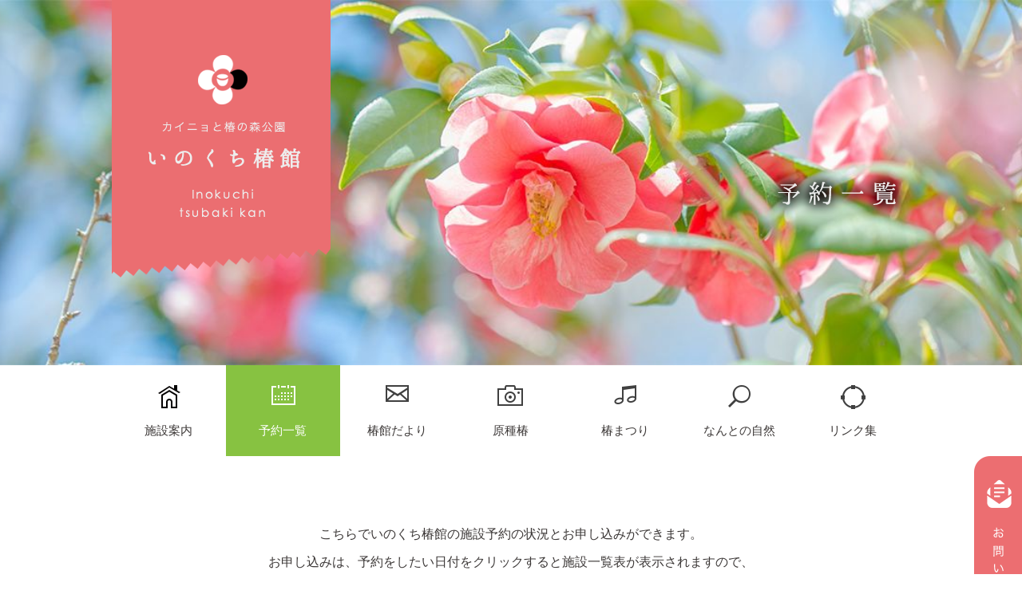

--- FILE ---
content_type: text/html
request_url: http://nantogenki.com/cgi-bin/tsubakikan/shisetsuyoyaku/user.cgi?view=TRUE&page=0&yyyy=2023&mm=3&dd=20
body_size: 31525
content:


<!doctype html>
<html lang="ja">
<head>
<meta charset="EUC-JP">
<meta name="robots" content="index,follow">
<title>予約一覧｜カイニョと椿の森公園　いのくち椿館</title>
<meta name="keywords" content="いのくち椿館">
<meta name="description" content="">
<meta name="viewport" content="width=device-1000px">
<meta http-equiv="X-UA-Compatible" content="IE=edge">
<link rel="shortcut icon" href="/favicon.ico">
<script src="/tsubakikan/common/js/jquery-1.12.3.min.js"></script>
<!--[if lt IE 9]>
<script src="http://html5shiv.googlecode.com/svn/trunk/html5.js"></script>
<![endif]-->
<!--[if (gte IE 6)&(lte IE 8)]>
<script src="/tsubakikan/common/js/selectivizr-min.js"></script>
<![endif]-->

<link rel="stylesheet" type="text/css" href="/tsubakikan/common/css/default.css">
<link rel="stylesheet" type="text/css" href="/tsubakikan/common/css/common.css">
<link rel="stylesheet" type="text/css" href="/tsubakikan/css/yoyaku.css">
</head>

<body>
<header id="top">
  <div class="top-innner clr">
    <h1><a href="/tsubakikan/"><img src="/tsubakikan/img/common/h_logo.png" alt="カイニョと椿の森公園　いのくち椿館"/></a></h1>
    <p class="top-text"><img src="/tsubakikan/img/yoyaku/top-text.png" alt="原種椿"></p>
  </div>
  <!--/.mein-innner--> 
</header>
  <nav id="navigation">
    <ul class="nav clr">
      <li class="nav1"><a href="/tsubakikan/shisetu/">施設案内</a></li>
      <li class="nav2"><a href="/cgi-bin/tsubakikan/shisetsuyoyaku_test/user.cgi">予約一覧</a></li>
      <li class="nav3"><a href="/tsubakikan/topics/">椿館だより</a></li>
      <li class="nav4"><a href="/tsubakikan/topics/view/">原種椿</a></li>
      <li class="nav5"><a href="/tsubakikan/topics/matsuri/">椿まつり</a></li>
      <li class="nav6"><a href="/tsubakikan/shizen/">なんとの自然</a></li>
      <li class="nav7"><a href="/tsubakikan/link/">リンク集</a></li>
    </ul>
  </nav><!-- /.navigation--><main>
<a class="contact" href="/tsubakikan/contact"><img src="/tsubakikan/img/common/btn-contact.png" alt="お問い合わせ"/></a>
<div class="sec-inner">
  <div id="sec1">
  <p>こちらでいのくち椿館の施設予約の状況とお申し込みができます。<br>
    お申し込みは、予約をしたい日付をクリックすると施設一覧表が表示されますので、<br>
    使用したい施設・会議室を確認し、なるべくお電話にてお申し込み下さい。<br>
    施設名をクリックすると入力フォームが表示されますので、そちらからでもお申し込みできます。</p>
  <p class="yasumi">毎週水曜日は休館日です。施設はご利用いただけません。<br>
    キャンセルの場合には、必ずお電話にてご連絡ください。</p>
  <p class="sec1-tel">TEL：<span>0763-64-2202</span></p>                    
    
    </div>
  <div id="sec2">


<FORM ACTION="user.cgi" METHOD="post">
<INPUT TYPE="hidden" NAME="admin" VALUE="">

	<INPUT TYPE="hidden" NAME="page" VALUE="0">
	<CENTER>
	<TABLE BORDER=0  CELLPADDING=5 CELLSPACING=0>
		<TR>
			<TD>
			<input type="submit" name="last" value="＜" id="image-btn01">
			</TD>
			<TD>

		<table class="calendar">
		<CAPTION>2026年 1月</CAPTION>
		<TR>
	
			<TD WIDTH=25 HEIGHT=25 ALIGN="center" BGCOLOR="#fcd9d9">
				<FONT COLOR="#eb6e71" SIZE=2>日</FONT>
			</TD>
		
			<TD WIDTH=25 HEIGHT=25 ALIGN="center" BGCOLOR="#fcd9d9">
				<FONT COLOR="#000000" SIZE=2>月</FONT>
			</TD>
		
			<TD WIDTH=25 HEIGHT=25 ALIGN="center" BGCOLOR="#fcd9d9">
				<FONT COLOR="#000000" SIZE=2>火</FONT>
			</TD>
		
			<TD WIDTH=25 HEIGHT=25 ALIGN="center" BGCOLOR="#fcd9d9">
				<FONT COLOR="#000000" SIZE=2>水</FONT>
			</TD>
		
			<TD WIDTH=25 HEIGHT=25 ALIGN="center" BGCOLOR="#fcd9d9">
				<FONT COLOR="#000000" SIZE=2>木</FONT>
			</TD>
		
			<TD WIDTH=25 HEIGHT=25 ALIGN="center" BGCOLOR="#fcd9d9">
				<FONT COLOR="#000000" SIZE=2>金</FONT>
			</TD>
		
			<TD WIDTH=25 HEIGHT=25 ALIGN="center" BGCOLOR="#fcd9d9">
				<FONT COLOR="#6eb92b" SIZE=2>土</FONT>
			</TD>
		
		</TR>
	
		<TR>
		
			<TD WIDTH=25 HEIGHT=25 ALIGN="center" VALIGN="bottom" BGCOLOR="">
				<A HREF="user.cgi?view=TRUE&page=0&yyyy=2026&mm=1&dd="><FONT COLOR="black" SIZE=2>　</FONT></A>
			</TD>
			
			<TD WIDTH=25 HEIGHT=25 ALIGN="center" VALIGN="bottom" BGCOLOR="">
				<A HREF="user.cgi?view=TRUE&page=0&yyyy=2026&mm=1&dd="><FONT COLOR="black" SIZE=2>　</FONT></A>
			</TD>
			
			<TD WIDTH=25 HEIGHT=25 ALIGN="center" VALIGN="bottom" BGCOLOR="">
				<A HREF="user.cgi?view=TRUE&page=0&yyyy=2026&mm=1&dd="><FONT COLOR="black" SIZE=2>　</FONT></A>
			</TD>
			
			<TD WIDTH=25 HEIGHT=25 ALIGN="center" VALIGN="bottom" BGCOLOR="">
				<A HREF="user.cgi?view=TRUE&page=0&yyyy=2026&mm=1&dd="><FONT COLOR="black" SIZE=2>　</FONT></A>
			</TD>
			
			<TD WIDTH=25 HEIGHT=25 ALIGN="center" VALIGN="bottom" BGCOLOR="dddddd">
				<A HREF="user.cgi?view=TRUE&page=0&yyyy=2026&mm=1&dd=1"><FONT COLOR="black" SIZE=2>1</FONT></A>
			</TD>
			
			<TD WIDTH=25 HEIGHT=25 ALIGN="center" VALIGN="bottom" BGCOLOR="dddddd">
				<A HREF="user.cgi?view=TRUE&page=0&yyyy=2026&mm=1&dd=2"><FONT COLOR="black" SIZE=2>2</FONT></A>
			</TD>
			
			<TD WIDTH=25 HEIGHT=25 ALIGN="center" VALIGN="bottom" BGCOLOR="dddddd">
				<A HREF="user.cgi?view=TRUE&page=0&yyyy=2026&mm=1&dd=3"><FONT COLOR="black" SIZE=2>3</FONT></A>
			</TD>
			
		</TR>
		
		<TR>
		
			<TD WIDTH=25 HEIGHT=25 ALIGN="center" VALIGN="bottom" BGCOLOR="#FFFFFF">
				<A HREF="user.cgi?view=TRUE&page=0&yyyy=2026&mm=1&dd=4"><FONT COLOR="black" SIZE=2>4</FONT></A>
			</TD>
			
			<TD WIDTH=25 HEIGHT=25 ALIGN="center" VALIGN="bottom" BGCOLOR="#FFFFFF">
				<A HREF="user.cgi?view=TRUE&page=0&yyyy=2026&mm=1&dd=5"><FONT COLOR="black" SIZE=2>5</FONT></A>
			</TD>
			
			<TD WIDTH=25 HEIGHT=25 ALIGN="center" VALIGN="bottom" BGCOLOR="#FFFFFF">
				<A HREF="user.cgi?view=TRUE&page=0&yyyy=2026&mm=1&dd=6"><FONT COLOR="black" SIZE=2>6</FONT></A>
			</TD>
			
			<TD WIDTH=25 HEIGHT=25 ALIGN="center" VALIGN="bottom" BGCOLOR="dddddd">
				<A HREF="user.cgi?view=TRUE&page=0&yyyy=2026&mm=1&dd=7"><FONT COLOR="black" SIZE=2>7</FONT></A>
			</TD>
			
			<TD WIDTH=25 HEIGHT=25 ALIGN="center" VALIGN="bottom" BGCOLOR="#FFFFFF">
				<A HREF="user.cgi?view=TRUE&page=0&yyyy=2026&mm=1&dd=8"><FONT COLOR="black" SIZE=2>8</FONT></A>
			</TD>
			
			<TD WIDTH=25 HEIGHT=25 ALIGN="center" VALIGN="bottom" BGCOLOR="#FFFFFF">
				<A HREF="user.cgi?view=TRUE&page=0&yyyy=2026&mm=1&dd=9"><FONT COLOR="black" SIZE=2>9</FONT></A>
			</TD>
			
			<TD WIDTH=25 HEIGHT=25 ALIGN="center" VALIGN="bottom" BGCOLOR="#FFFFFF">
				<A HREF="user.cgi?view=TRUE&page=0&yyyy=2026&mm=1&dd=10"><FONT COLOR="black" SIZE=2>10</FONT></A>
			</TD>
			
		</TR>
		
		<TR>
		
			<TD WIDTH=25 HEIGHT=25 ALIGN="center" VALIGN="bottom" BGCOLOR="#FFFFFF">
				<A HREF="user.cgi?view=TRUE&page=0&yyyy=2026&mm=1&dd=11"><FONT COLOR="black" SIZE=2>11</FONT></A>
			</TD>
			
			<TD WIDTH=25 HEIGHT=25 ALIGN="center" VALIGN="bottom" BGCOLOR="#FFFFFF">
				<A HREF="user.cgi?view=TRUE&page=0&yyyy=2026&mm=1&dd=12"><FONT COLOR="black" SIZE=2>12</FONT></A>
			</TD>
			
			<TD WIDTH=25 HEIGHT=25 ALIGN="center" VALIGN="bottom" BGCOLOR="#FFFFFF">
				<A HREF="user.cgi?view=TRUE&page=0&yyyy=2026&mm=1&dd=13"><FONT COLOR="black" SIZE=2>13</FONT></A>
			</TD>
			
			<TD WIDTH=25 HEIGHT=25 ALIGN="center" VALIGN="bottom" BGCOLOR="dddddd">
				<A HREF="user.cgi?view=TRUE&page=0&yyyy=2026&mm=1&dd=14"><FONT COLOR="black" SIZE=2>14</FONT></A>
			</TD>
			
			<TD WIDTH=25 HEIGHT=25 ALIGN="center" VALIGN="bottom" BGCOLOR="#FFFFFF">
				<A HREF="user.cgi?view=TRUE&page=0&yyyy=2026&mm=1&dd=15"><FONT COLOR="black" SIZE=2>15</FONT></A>
			</TD>
			
			<TD WIDTH=25 HEIGHT=25 ALIGN="center" VALIGN="bottom" BGCOLOR="#FFFFFF">
				<A HREF="user.cgi?view=TRUE&page=0&yyyy=2026&mm=1&dd=16"><FONT COLOR="black" SIZE=2>16</FONT></A>
			</TD>
			
			<TD WIDTH=25 HEIGHT=25 ALIGN="center" VALIGN="bottom" BGCOLOR="#FFFFFF">
				<A HREF="user.cgi?view=TRUE&page=0&yyyy=2026&mm=1&dd=17"><FONT COLOR="black" SIZE=2>17</FONT></A>
			</TD>
			
		</TR>
		
		<TR>
		
			<TD WIDTH=25 HEIGHT=25 ALIGN="center" VALIGN="bottom" BGCOLOR="#FFFFFF">
				<A HREF="user.cgi?view=TRUE&page=0&yyyy=2026&mm=1&dd=18"><FONT COLOR="black" SIZE=2>18</FONT></A>
			</TD>
			
			<TD WIDTH=25 HEIGHT=25 ALIGN="center" VALIGN="bottom" BGCOLOR="#FFFFFF">
				<A HREF="user.cgi?view=TRUE&page=0&yyyy=2026&mm=1&dd=19"><FONT COLOR="black" SIZE=2>19</FONT></A>
			</TD>
			
			<TD WIDTH=25 HEIGHT=25 ALIGN="center" VALIGN="bottom" BGCOLOR="#FFFFFF">
				<A HREF="user.cgi?view=TRUE&page=0&yyyy=2026&mm=1&dd=20"><FONT COLOR="black" SIZE=2>20</FONT></A>
			</TD>
			
			<TD WIDTH=25 HEIGHT=25 ALIGN="center" VALIGN="bottom" BGCOLOR="dddddd">
				<A HREF="user.cgi?view=TRUE&page=0&yyyy=2026&mm=1&dd=21"><FONT COLOR="black" SIZE=2>21</FONT></A>
			</TD>
			
			<TD WIDTH=25 HEIGHT=25 ALIGN="center" VALIGN="bottom" BGCOLOR="#FFFFFF">
				<A HREF="user.cgi?view=TRUE&page=0&yyyy=2026&mm=1&dd=22"><FONT COLOR="black" SIZE=2>22</FONT></A>
			</TD>
			
			<TD WIDTH=25 HEIGHT=25 ALIGN="center" VALIGN="bottom" BGCOLOR="#FFFFFF">
				<A HREF="user.cgi?view=TRUE&page=0&yyyy=2026&mm=1&dd=23"><FONT COLOR="black" SIZE=2>23</FONT></A>
			</TD>
			
			<TD WIDTH=25 HEIGHT=25 ALIGN="center" VALIGN="bottom" BGCOLOR="#FFFFFF">
				<A HREF="user.cgi?view=TRUE&page=0&yyyy=2026&mm=1&dd=24"><FONT COLOR="black" SIZE=2>24</FONT></A>
			</TD>
			
		</TR>
		
		<TR>
		
			<TD WIDTH=25 HEIGHT=25 ALIGN="center" VALIGN="bottom" BGCOLOR="#FFFFFF">
				<A HREF="user.cgi?view=TRUE&page=0&yyyy=2026&mm=1&dd=25"><FONT COLOR="black" SIZE=2>25</FONT></A>
			</TD>
			
			<TD WIDTH=25 HEIGHT=25 ALIGN="center" VALIGN="bottom" BGCOLOR="#FFFFFF">
				<A HREF="user.cgi?view=TRUE&page=0&yyyy=2026&mm=1&dd=26"><FONT COLOR="black" SIZE=2>26</FONT></A>
			</TD>
			
			<TD WIDTH=25 HEIGHT=25 ALIGN="center" VALIGN="bottom" BGCOLOR="#FFFFFF">
				<A HREF="user.cgi?view=TRUE&page=0&yyyy=2026&mm=1&dd=27"><FONT COLOR="black" SIZE=2>27</FONT></A>
			</TD>
			
			<TD WIDTH=25 HEIGHT=25 ALIGN="center" VALIGN="bottom" BGCOLOR="dddddd">
				<A HREF="user.cgi?view=TRUE&page=0&yyyy=2026&mm=1&dd=28"><FONT COLOR="black" SIZE=2>28</FONT></A>
			</TD>
			
			<TD WIDTH=25 HEIGHT=25 ALIGN="center" VALIGN="bottom" BGCOLOR="#FFFFFF">
				<A HREF="user.cgi?view=TRUE&page=0&yyyy=2026&mm=1&dd=29"><FONT COLOR="black" SIZE=2>29</FONT></A>
			</TD>
			
			<TD WIDTH=25 HEIGHT=25 ALIGN="center" VALIGN="bottom" BGCOLOR="#FFFFFF">
				<A HREF="user.cgi?view=TRUE&page=0&yyyy=2026&mm=1&dd=30"><FONT COLOR="black" SIZE=2>30</FONT></A>
			</TD>
			
			<TD WIDTH=25 HEIGHT=25 ALIGN="center" VALIGN="bottom" BGCOLOR="#FFFFFF">
				<A HREF="user.cgi?view=TRUE&page=0&yyyy=2026&mm=1&dd=31"><FONT COLOR="black" SIZE=2>31</FONT></A>
			</TD>
			
		</TR>
		
		<TR>
		
			<TD WIDTH=25 HEIGHT=25 ALIGN="center" VALIGN="bottom" BGCOLOR="">
				<A HREF="user.cgi?view=TRUE&page=0&yyyy=2026&mm=1&dd="><FONT COLOR="black" SIZE=2>　</FONT></A>
			</TD>
			
			<TD WIDTH=25 HEIGHT=25 ALIGN="center" VALIGN="bottom" BGCOLOR="">
				<A HREF="user.cgi?view=TRUE&page=0&yyyy=2026&mm=1&dd="><FONT COLOR="black" SIZE=2>　</FONT></A>
			</TD>
			
			<TD WIDTH=25 HEIGHT=25 ALIGN="center" VALIGN="bottom" BGCOLOR="">
				<A HREF="user.cgi?view=TRUE&page=0&yyyy=2026&mm=1&dd="><FONT COLOR="black" SIZE=2>　</FONT></A>
			</TD>
			
			<TD WIDTH=25 HEIGHT=25 ALIGN="center" VALIGN="bottom" BGCOLOR="">
				<A HREF="user.cgi?view=TRUE&page=0&yyyy=2026&mm=1&dd="><FONT COLOR="black" SIZE=2>　</FONT></A>
			</TD>
			
			<TD WIDTH=25 HEIGHT=25 ALIGN="center" VALIGN="bottom" BGCOLOR="">
				<A HREF="user.cgi?view=TRUE&page=0&yyyy=2026&mm=1&dd="><FONT COLOR="black" SIZE=2>　</FONT></A>
			</TD>
			
			<TD WIDTH=25 HEIGHT=25 ALIGN="center" VALIGN="bottom" BGCOLOR="">
				<A HREF="user.cgi?view=TRUE&page=0&yyyy=2026&mm=1&dd="><FONT COLOR="black" SIZE=2>　</FONT></A>
			</TD>
			
			<TD WIDTH=25 HEIGHT=25 ALIGN="center" VALIGN="bottom" BGCOLOR="">
				<A HREF="user.cgi?view=TRUE&page=0&yyyy=2026&mm=1&dd="><FONT COLOR="black" SIZE=2>　</FONT></A>
			</TD>
			
		</TR>
		
		</TABLE>
	
			</TD>
			<TD>

		<table class="calendar">
		<CAPTION>2026年 2月</CAPTION>
		<TR>
	
			<TD WIDTH=25 HEIGHT=25 ALIGN="center" BGCOLOR="#fcd9d9">
				<FONT COLOR="#eb6e71" SIZE=2>日</FONT>
			</TD>
		
			<TD WIDTH=25 HEIGHT=25 ALIGN="center" BGCOLOR="#fcd9d9">
				<FONT COLOR="#000000" SIZE=2>月</FONT>
			</TD>
		
			<TD WIDTH=25 HEIGHT=25 ALIGN="center" BGCOLOR="#fcd9d9">
				<FONT COLOR="#000000" SIZE=2>火</FONT>
			</TD>
		
			<TD WIDTH=25 HEIGHT=25 ALIGN="center" BGCOLOR="#fcd9d9">
				<FONT COLOR="#000000" SIZE=2>水</FONT>
			</TD>
		
			<TD WIDTH=25 HEIGHT=25 ALIGN="center" BGCOLOR="#fcd9d9">
				<FONT COLOR="#000000" SIZE=2>木</FONT>
			</TD>
		
			<TD WIDTH=25 HEIGHT=25 ALIGN="center" BGCOLOR="#fcd9d9">
				<FONT COLOR="#000000" SIZE=2>金</FONT>
			</TD>
		
			<TD WIDTH=25 HEIGHT=25 ALIGN="center" BGCOLOR="#fcd9d9">
				<FONT COLOR="#6eb92b" SIZE=2>土</FONT>
			</TD>
		
		</TR>
	
		<TR>
		
			<TD WIDTH=25 HEIGHT=25 ALIGN="center" VALIGN="bottom" BGCOLOR="#FFFFFF">
				<A HREF="user.cgi?view=TRUE&page=0&yyyy=2026&mm=2&dd=1"><FONT COLOR="black" SIZE=2>1</FONT></A>
			</TD>
			
			<TD WIDTH=25 HEIGHT=25 ALIGN="center" VALIGN="bottom" BGCOLOR="#FFFFFF">
				<A HREF="user.cgi?view=TRUE&page=0&yyyy=2026&mm=2&dd=2"><FONT COLOR="black" SIZE=2>2</FONT></A>
			</TD>
			
			<TD WIDTH=25 HEIGHT=25 ALIGN="center" VALIGN="bottom" BGCOLOR="#FFFFFF">
				<A HREF="user.cgi?view=TRUE&page=0&yyyy=2026&mm=2&dd=3"><FONT COLOR="black" SIZE=2>3</FONT></A>
			</TD>
			
			<TD WIDTH=25 HEIGHT=25 ALIGN="center" VALIGN="bottom" BGCOLOR="dddddd">
				<A HREF="user.cgi?view=TRUE&page=0&yyyy=2026&mm=2&dd=4"><FONT COLOR="black" SIZE=2>4</FONT></A>
			</TD>
			
			<TD WIDTH=25 HEIGHT=25 ALIGN="center" VALIGN="bottom" BGCOLOR="#FFFFFF">
				<A HREF="user.cgi?view=TRUE&page=0&yyyy=2026&mm=2&dd=5"><FONT COLOR="black" SIZE=2>5</FONT></A>
			</TD>
			
			<TD WIDTH=25 HEIGHT=25 ALIGN="center" VALIGN="bottom" BGCOLOR="#FFFFFF">
				<A HREF="user.cgi?view=TRUE&page=0&yyyy=2026&mm=2&dd=6"><FONT COLOR="black" SIZE=2>6</FONT></A>
			</TD>
			
			<TD WIDTH=25 HEIGHT=25 ALIGN="center" VALIGN="bottom" BGCOLOR="#FFFFFF">
				<A HREF="user.cgi?view=TRUE&page=0&yyyy=2026&mm=2&dd=7"><FONT COLOR="black" SIZE=2>7</FONT></A>
			</TD>
			
		</TR>
		
		<TR>
		
			<TD WIDTH=25 HEIGHT=25 ALIGN="center" VALIGN="bottom" BGCOLOR="#FFFFFF">
				<A HREF="user.cgi?view=TRUE&page=0&yyyy=2026&mm=2&dd=8"><FONT COLOR="black" SIZE=2>8</FONT></A>
			</TD>
			
			<TD WIDTH=25 HEIGHT=25 ALIGN="center" VALIGN="bottom" BGCOLOR="#FFFFFF">
				<A HREF="user.cgi?view=TRUE&page=0&yyyy=2026&mm=2&dd=9"><FONT COLOR="black" SIZE=2>9</FONT></A>
			</TD>
			
			<TD WIDTH=25 HEIGHT=25 ALIGN="center" VALIGN="bottom" BGCOLOR="#FFFFFF">
				<A HREF="user.cgi?view=TRUE&page=0&yyyy=2026&mm=2&dd=10"><FONT COLOR="black" SIZE=2>10</FONT></A>
			</TD>
			
			<TD WIDTH=25 HEIGHT=25 ALIGN="center" VALIGN="bottom" BGCOLOR="dddddd">
				<A HREF="user.cgi?view=TRUE&page=0&yyyy=2026&mm=2&dd=11"><FONT COLOR="black" SIZE=2>11</FONT></A>
			</TD>
			
			<TD WIDTH=25 HEIGHT=25 ALIGN="center" VALIGN="bottom" BGCOLOR="#FFFFFF">
				<A HREF="user.cgi?view=TRUE&page=0&yyyy=2026&mm=2&dd=12"><FONT COLOR="black" SIZE=2>12</FONT></A>
			</TD>
			
			<TD WIDTH=25 HEIGHT=25 ALIGN="center" VALIGN="bottom" BGCOLOR="#FFFFFF">
				<A HREF="user.cgi?view=TRUE&page=0&yyyy=2026&mm=2&dd=13"><FONT COLOR="black" SIZE=2>13</FONT></A>
			</TD>
			
			<TD WIDTH=25 HEIGHT=25 ALIGN="center" VALIGN="bottom" BGCOLOR="#FFFFFF">
				<A HREF="user.cgi?view=TRUE&page=0&yyyy=2026&mm=2&dd=14"><FONT COLOR="black" SIZE=2>14</FONT></A>
			</TD>
			
		</TR>
		
		<TR>
		
			<TD WIDTH=25 HEIGHT=25 ALIGN="center" VALIGN="bottom" BGCOLOR="#FFFFFF">
				<A HREF="user.cgi?view=TRUE&page=0&yyyy=2026&mm=2&dd=15"><FONT COLOR="black" SIZE=2>15</FONT></A>
			</TD>
			
			<TD WIDTH=25 HEIGHT=25 ALIGN="center" VALIGN="bottom" BGCOLOR="#FFFFFF">
				<A HREF="user.cgi?view=TRUE&page=0&yyyy=2026&mm=2&dd=16"><FONT COLOR="black" SIZE=2>16</FONT></A>
			</TD>
			
			<TD WIDTH=25 HEIGHT=25 ALIGN="center" VALIGN="bottom" BGCOLOR="#FFFFFF">
				<A HREF="user.cgi?view=TRUE&page=0&yyyy=2026&mm=2&dd=17"><FONT COLOR="black" SIZE=2>17</FONT></A>
			</TD>
			
			<TD WIDTH=25 HEIGHT=25 ALIGN="center" VALIGN="bottom" BGCOLOR="dddddd">
				<A HREF="user.cgi?view=TRUE&page=0&yyyy=2026&mm=2&dd=18"><FONT COLOR="black" SIZE=2>18</FONT></A>
			</TD>
			
			<TD WIDTH=25 HEIGHT=25 ALIGN="center" VALIGN="bottom" BGCOLOR="#FFFFFF">
				<A HREF="user.cgi?view=TRUE&page=0&yyyy=2026&mm=2&dd=19"><FONT COLOR="black" SIZE=2>19</FONT></A>
			</TD>
			
			<TD WIDTH=25 HEIGHT=25 ALIGN="center" VALIGN="bottom" BGCOLOR="#FFFFFF">
				<A HREF="user.cgi?view=TRUE&page=0&yyyy=2026&mm=2&dd=20"><FONT COLOR="black" SIZE=2>20</FONT></A>
			</TD>
			
			<TD WIDTH=25 HEIGHT=25 ALIGN="center" VALIGN="bottom" BGCOLOR="#FFFFFF">
				<A HREF="user.cgi?view=TRUE&page=0&yyyy=2026&mm=2&dd=21"><FONT COLOR="black" SIZE=2>21</FONT></A>
			</TD>
			
		</TR>
		
		<TR>
		
			<TD WIDTH=25 HEIGHT=25 ALIGN="center" VALIGN="bottom" BGCOLOR="#FFFFFF">
				<A HREF="user.cgi?view=TRUE&page=0&yyyy=2026&mm=2&dd=22"><FONT COLOR="black" SIZE=2>22</FONT></A>
			</TD>
			
			<TD WIDTH=25 HEIGHT=25 ALIGN="center" VALIGN="bottom" BGCOLOR="#FFFFFF">
				<A HREF="user.cgi?view=TRUE&page=0&yyyy=2026&mm=2&dd=23"><FONT COLOR="black" SIZE=2>23</FONT></A>
			</TD>
			
			<TD WIDTH=25 HEIGHT=25 ALIGN="center" VALIGN="bottom" BGCOLOR="#FFFFFF">
				<A HREF="user.cgi?view=TRUE&page=0&yyyy=2026&mm=2&dd=24"><FONT COLOR="black" SIZE=2>24</FONT></A>
			</TD>
			
			<TD WIDTH=25 HEIGHT=25 ALIGN="center" VALIGN="bottom" BGCOLOR="dddddd">
				<A HREF="user.cgi?view=TRUE&page=0&yyyy=2026&mm=2&dd=25"><FONT COLOR="black" SIZE=2>25</FONT></A>
			</TD>
			
			<TD WIDTH=25 HEIGHT=25 ALIGN="center" VALIGN="bottom" BGCOLOR="#FFFFFF">
				<A HREF="user.cgi?view=TRUE&page=0&yyyy=2026&mm=2&dd=26"><FONT COLOR="black" SIZE=2>26</FONT></A>
			</TD>
			
			<TD WIDTH=25 HEIGHT=25 ALIGN="center" VALIGN="bottom" BGCOLOR="#FFFFFF">
				<A HREF="user.cgi?view=TRUE&page=0&yyyy=2026&mm=2&dd=27"><FONT COLOR="black" SIZE=2>27</FONT></A>
			</TD>
			
			<TD WIDTH=25 HEIGHT=25 ALIGN="center" VALIGN="bottom" BGCOLOR="#FFFFFF">
				<A HREF="user.cgi?view=TRUE&page=0&yyyy=2026&mm=2&dd=28"><FONT COLOR="black" SIZE=2>28</FONT></A>
			</TD>
			
		</TR>
		
		<TR>
		
			<TD WIDTH=25 HEIGHT=25 ALIGN="center" VALIGN="bottom" BGCOLOR="">
				<A HREF="user.cgi?view=TRUE&page=0&yyyy=2026&mm=2&dd="><FONT COLOR="black" SIZE=2>　</FONT></A>
			</TD>
			
			<TD WIDTH=25 HEIGHT=25 ALIGN="center" VALIGN="bottom" BGCOLOR="">
				<A HREF="user.cgi?view=TRUE&page=0&yyyy=2026&mm=2&dd="><FONT COLOR="black" SIZE=2>　</FONT></A>
			</TD>
			
			<TD WIDTH=25 HEIGHT=25 ALIGN="center" VALIGN="bottom" BGCOLOR="">
				<A HREF="user.cgi?view=TRUE&page=0&yyyy=2026&mm=2&dd="><FONT COLOR="black" SIZE=2>　</FONT></A>
			</TD>
			
			<TD WIDTH=25 HEIGHT=25 ALIGN="center" VALIGN="bottom" BGCOLOR="">
				<A HREF="user.cgi?view=TRUE&page=0&yyyy=2026&mm=2&dd="><FONT COLOR="black" SIZE=2>　</FONT></A>
			</TD>
			
			<TD WIDTH=25 HEIGHT=25 ALIGN="center" VALIGN="bottom" BGCOLOR="">
				<A HREF="user.cgi?view=TRUE&page=0&yyyy=2026&mm=2&dd="><FONT COLOR="black" SIZE=2>　</FONT></A>
			</TD>
			
			<TD WIDTH=25 HEIGHT=25 ALIGN="center" VALIGN="bottom" BGCOLOR="">
				<A HREF="user.cgi?view=TRUE&page=0&yyyy=2026&mm=2&dd="><FONT COLOR="black" SIZE=2>　</FONT></A>
			</TD>
			
			<TD WIDTH=25 HEIGHT=25 ALIGN="center" VALIGN="bottom" BGCOLOR="">
				<A HREF="user.cgi?view=TRUE&page=0&yyyy=2026&mm=2&dd="><FONT COLOR="black" SIZE=2>　</FONT></A>
			</TD>
			
		</TR>
		
		<TR>
		
			<TD WIDTH=25 HEIGHT=25 ALIGN="center" VALIGN="bottom" BGCOLOR="">
				<A HREF="user.cgi?view=TRUE&page=0&yyyy=2026&mm=2&dd="><FONT COLOR="black" SIZE=2>　</FONT></A>
			</TD>
			
			<TD WIDTH=25 HEIGHT=25 ALIGN="center" VALIGN="bottom" BGCOLOR="">
				<A HREF="user.cgi?view=TRUE&page=0&yyyy=2026&mm=2&dd="><FONT COLOR="black" SIZE=2>　</FONT></A>
			</TD>
			
			<TD WIDTH=25 HEIGHT=25 ALIGN="center" VALIGN="bottom" BGCOLOR="">
				<A HREF="user.cgi?view=TRUE&page=0&yyyy=2026&mm=2&dd="><FONT COLOR="black" SIZE=2>　</FONT></A>
			</TD>
			
			<TD WIDTH=25 HEIGHT=25 ALIGN="center" VALIGN="bottom" BGCOLOR="">
				<A HREF="user.cgi?view=TRUE&page=0&yyyy=2026&mm=2&dd="><FONT COLOR="black" SIZE=2>　</FONT></A>
			</TD>
			
			<TD WIDTH=25 HEIGHT=25 ALIGN="center" VALIGN="bottom" BGCOLOR="">
				<A HREF="user.cgi?view=TRUE&page=0&yyyy=2026&mm=2&dd="><FONT COLOR="black" SIZE=2>　</FONT></A>
			</TD>
			
			<TD WIDTH=25 HEIGHT=25 ALIGN="center" VALIGN="bottom" BGCOLOR="">
				<A HREF="user.cgi?view=TRUE&page=0&yyyy=2026&mm=2&dd="><FONT COLOR="black" SIZE=2>　</FONT></A>
			</TD>
			
			<TD WIDTH=25 HEIGHT=25 ALIGN="center" VALIGN="bottom" BGCOLOR="">
				<A HREF="user.cgi?view=TRUE&page=0&yyyy=2026&mm=2&dd="><FONT COLOR="black" SIZE=2>　</FONT></A>
			</TD>
			
		</TR>
		
		</TABLE>
	
			</TD>
			<TD>

		<table class="calendar">
		<CAPTION>2026年 3月</CAPTION>
		<TR>
	
			<TD WIDTH=25 HEIGHT=25 ALIGN="center" BGCOLOR="#fcd9d9">
				<FONT COLOR="#eb6e71" SIZE=2>日</FONT>
			</TD>
		
			<TD WIDTH=25 HEIGHT=25 ALIGN="center" BGCOLOR="#fcd9d9">
				<FONT COLOR="#000000" SIZE=2>月</FONT>
			</TD>
		
			<TD WIDTH=25 HEIGHT=25 ALIGN="center" BGCOLOR="#fcd9d9">
				<FONT COLOR="#000000" SIZE=2>火</FONT>
			</TD>
		
			<TD WIDTH=25 HEIGHT=25 ALIGN="center" BGCOLOR="#fcd9d9">
				<FONT COLOR="#000000" SIZE=2>水</FONT>
			</TD>
		
			<TD WIDTH=25 HEIGHT=25 ALIGN="center" BGCOLOR="#fcd9d9">
				<FONT COLOR="#000000" SIZE=2>木</FONT>
			</TD>
		
			<TD WIDTH=25 HEIGHT=25 ALIGN="center" BGCOLOR="#fcd9d9">
				<FONT COLOR="#000000" SIZE=2>金</FONT>
			</TD>
		
			<TD WIDTH=25 HEIGHT=25 ALIGN="center" BGCOLOR="#fcd9d9">
				<FONT COLOR="#6eb92b" SIZE=2>土</FONT>
			</TD>
		
		</TR>
	
		<TR>
		
			<TD WIDTH=25 HEIGHT=25 ALIGN="center" VALIGN="bottom" BGCOLOR="#FFFFFF">
				<A HREF="user.cgi?view=TRUE&page=0&yyyy=2026&mm=3&dd=1"><FONT COLOR="black" SIZE=2>1</FONT></A>
			</TD>
			
			<TD WIDTH=25 HEIGHT=25 ALIGN="center" VALIGN="bottom" BGCOLOR="#FFFFFF">
				<A HREF="user.cgi?view=TRUE&page=0&yyyy=2026&mm=3&dd=2"><FONT COLOR="black" SIZE=2>2</FONT></A>
			</TD>
			
			<TD WIDTH=25 HEIGHT=25 ALIGN="center" VALIGN="bottom" BGCOLOR="#FFFFFF">
				<A HREF="user.cgi?view=TRUE&page=0&yyyy=2026&mm=3&dd=3"><FONT COLOR="black" SIZE=2>3</FONT></A>
			</TD>
			
			<TD WIDTH=25 HEIGHT=25 ALIGN="center" VALIGN="bottom" BGCOLOR="dddddd">
				<A HREF="user.cgi?view=TRUE&page=0&yyyy=2026&mm=3&dd=4"><FONT COLOR="black" SIZE=2>4</FONT></A>
			</TD>
			
			<TD WIDTH=25 HEIGHT=25 ALIGN="center" VALIGN="bottom" BGCOLOR="#FFFFFF">
				<A HREF="user.cgi?view=TRUE&page=0&yyyy=2026&mm=3&dd=5"><FONT COLOR="black" SIZE=2>5</FONT></A>
			</TD>
			
			<TD WIDTH=25 HEIGHT=25 ALIGN="center" VALIGN="bottom" BGCOLOR="#FFFFFF">
				<A HREF="user.cgi?view=TRUE&page=0&yyyy=2026&mm=3&dd=6"><FONT COLOR="black" SIZE=2>6</FONT></A>
			</TD>
			
			<TD WIDTH=25 HEIGHT=25 ALIGN="center" VALIGN="bottom" BGCOLOR="#FFFFFF">
				<A HREF="user.cgi?view=TRUE&page=0&yyyy=2026&mm=3&dd=7"><FONT COLOR="black" SIZE=2>7</FONT></A>
			</TD>
			
		</TR>
		
		<TR>
		
			<TD WIDTH=25 HEIGHT=25 ALIGN="center" VALIGN="bottom" BGCOLOR="#FFFFFF">
				<A HREF="user.cgi?view=TRUE&page=0&yyyy=2026&mm=3&dd=8"><FONT COLOR="black" SIZE=2>8</FONT></A>
			</TD>
			
			<TD WIDTH=25 HEIGHT=25 ALIGN="center" VALIGN="bottom" BGCOLOR="#FFFFFF">
				<A HREF="user.cgi?view=TRUE&page=0&yyyy=2026&mm=3&dd=9"><FONT COLOR="black" SIZE=2>9</FONT></A>
			</TD>
			
			<TD WIDTH=25 HEIGHT=25 ALIGN="center" VALIGN="bottom" BGCOLOR="#FFFFFF">
				<A HREF="user.cgi?view=TRUE&page=0&yyyy=2026&mm=3&dd=10"><FONT COLOR="black" SIZE=2>10</FONT></A>
			</TD>
			
			<TD WIDTH=25 HEIGHT=25 ALIGN="center" VALIGN="bottom" BGCOLOR="dddddd">
				<A HREF="user.cgi?view=TRUE&page=0&yyyy=2026&mm=3&dd=11"><FONT COLOR="black" SIZE=2>11</FONT></A>
			</TD>
			
			<TD WIDTH=25 HEIGHT=25 ALIGN="center" VALIGN="bottom" BGCOLOR="#FFFFFF">
				<A HREF="user.cgi?view=TRUE&page=0&yyyy=2026&mm=3&dd=12"><FONT COLOR="black" SIZE=2>12</FONT></A>
			</TD>
			
			<TD WIDTH=25 HEIGHT=25 ALIGN="center" VALIGN="bottom" BGCOLOR="#FFFFFF">
				<A HREF="user.cgi?view=TRUE&page=0&yyyy=2026&mm=3&dd=13"><FONT COLOR="black" SIZE=2>13</FONT></A>
			</TD>
			
			<TD WIDTH=25 HEIGHT=25 ALIGN="center" VALIGN="bottom" BGCOLOR="#FFFFFF">
				<A HREF="user.cgi?view=TRUE&page=0&yyyy=2026&mm=3&dd=14"><FONT COLOR="black" SIZE=2>14</FONT></A>
			</TD>
			
		</TR>
		
		<TR>
		
			<TD WIDTH=25 HEIGHT=25 ALIGN="center" VALIGN="bottom" BGCOLOR="#FFFFFF">
				<A HREF="user.cgi?view=TRUE&page=0&yyyy=2026&mm=3&dd=15"><FONT COLOR="black" SIZE=2>15</FONT></A>
			</TD>
			
			<TD WIDTH=25 HEIGHT=25 ALIGN="center" VALIGN="bottom" BGCOLOR="#FFFFFF">
				<A HREF="user.cgi?view=TRUE&page=0&yyyy=2026&mm=3&dd=16"><FONT COLOR="black" SIZE=2>16</FONT></A>
			</TD>
			
			<TD WIDTH=25 HEIGHT=25 ALIGN="center" VALIGN="bottom" BGCOLOR="#FFFFFF">
				<A HREF="user.cgi?view=TRUE&page=0&yyyy=2026&mm=3&dd=17"><FONT COLOR="black" SIZE=2>17</FONT></A>
			</TD>
			
			<TD WIDTH=25 HEIGHT=25 ALIGN="center" VALIGN="bottom" BGCOLOR="dddddd">
				<A HREF="user.cgi?view=TRUE&page=0&yyyy=2026&mm=3&dd=18"><FONT COLOR="black" SIZE=2>18</FONT></A>
			</TD>
			
			<TD WIDTH=25 HEIGHT=25 ALIGN="center" VALIGN="bottom" BGCOLOR="#FFFFFF">
				<A HREF="user.cgi?view=TRUE&page=0&yyyy=2026&mm=3&dd=19"><FONT COLOR="black" SIZE=2>19</FONT></A>
			</TD>
			
			<TD WIDTH=25 HEIGHT=25 ALIGN="center" VALIGN="bottom" BGCOLOR="#FFFFFF">
				<A HREF="user.cgi?view=TRUE&page=0&yyyy=2026&mm=3&dd=20"><FONT COLOR="black" SIZE=2>20</FONT></A>
			</TD>
			
			<TD WIDTH=25 HEIGHT=25 ALIGN="center" VALIGN="bottom" BGCOLOR="#FFFFFF">
				<A HREF="user.cgi?view=TRUE&page=0&yyyy=2026&mm=3&dd=21"><FONT COLOR="black" SIZE=2>21</FONT></A>
			</TD>
			
		</TR>
		
		<TR>
		
			<TD WIDTH=25 HEIGHT=25 ALIGN="center" VALIGN="bottom" BGCOLOR="#FFFFFF">
				<A HREF="user.cgi?view=TRUE&page=0&yyyy=2026&mm=3&dd=22"><FONT COLOR="black" SIZE=2>22</FONT></A>
			</TD>
			
			<TD WIDTH=25 HEIGHT=25 ALIGN="center" VALIGN="bottom" BGCOLOR="#FFFFFF">
				<A HREF="user.cgi?view=TRUE&page=0&yyyy=2026&mm=3&dd=23"><FONT COLOR="black" SIZE=2>23</FONT></A>
			</TD>
			
			<TD WIDTH=25 HEIGHT=25 ALIGN="center" VALIGN="bottom" BGCOLOR="#FFFFFF">
				<A HREF="user.cgi?view=TRUE&page=0&yyyy=2026&mm=3&dd=24"><FONT COLOR="black" SIZE=2>24</FONT></A>
			</TD>
			
			<TD WIDTH=25 HEIGHT=25 ALIGN="center" VALIGN="bottom" BGCOLOR="dddddd">
				<A HREF="user.cgi?view=TRUE&page=0&yyyy=2026&mm=3&dd=25"><FONT COLOR="black" SIZE=2>25</FONT></A>
			</TD>
			
			<TD WIDTH=25 HEIGHT=25 ALIGN="center" VALIGN="bottom" BGCOLOR="#FFFFFF">
				<A HREF="user.cgi?view=TRUE&page=0&yyyy=2026&mm=3&dd=26"><FONT COLOR="black" SIZE=2>26</FONT></A>
			</TD>
			
			<TD WIDTH=25 HEIGHT=25 ALIGN="center" VALIGN="bottom" BGCOLOR="#FFFFFF">
				<A HREF="user.cgi?view=TRUE&page=0&yyyy=2026&mm=3&dd=27"><FONT COLOR="black" SIZE=2>27</FONT></A>
			</TD>
			
			<TD WIDTH=25 HEIGHT=25 ALIGN="center" VALIGN="bottom" BGCOLOR="#FFFFFF">
				<A HREF="user.cgi?view=TRUE&page=0&yyyy=2026&mm=3&dd=28"><FONT COLOR="black" SIZE=2>28</FONT></A>
			</TD>
			
		</TR>
		
		<TR>
		
			<TD WIDTH=25 HEIGHT=25 ALIGN="center" VALIGN="bottom" BGCOLOR="#FFFFFF">
				<A HREF="user.cgi?view=TRUE&page=0&yyyy=2026&mm=3&dd=29"><FONT COLOR="black" SIZE=2>29</FONT></A>
			</TD>
			
			<TD WIDTH=25 HEIGHT=25 ALIGN="center" VALIGN="bottom" BGCOLOR="#FFFFFF">
				<A HREF="user.cgi?view=TRUE&page=0&yyyy=2026&mm=3&dd=30"><FONT COLOR="black" SIZE=2>30</FONT></A>
			</TD>
			
			<TD WIDTH=25 HEIGHT=25 ALIGN="center" VALIGN="bottom" BGCOLOR="#FFFFFF">
				<A HREF="user.cgi?view=TRUE&page=0&yyyy=2026&mm=3&dd=31"><FONT COLOR="black" SIZE=2>31</FONT></A>
			</TD>
			
			<TD WIDTH=25 HEIGHT=25 ALIGN="center" VALIGN="bottom" BGCOLOR="">
				<A HREF="user.cgi?view=TRUE&page=0&yyyy=2026&mm=3&dd="><FONT COLOR="black" SIZE=2>　</FONT></A>
			</TD>
			
			<TD WIDTH=25 HEIGHT=25 ALIGN="center" VALIGN="bottom" BGCOLOR="">
				<A HREF="user.cgi?view=TRUE&page=0&yyyy=2026&mm=3&dd="><FONT COLOR="black" SIZE=2>　</FONT></A>
			</TD>
			
			<TD WIDTH=25 HEIGHT=25 ALIGN="center" VALIGN="bottom" BGCOLOR="">
				<A HREF="user.cgi?view=TRUE&page=0&yyyy=2026&mm=3&dd="><FONT COLOR="black" SIZE=2>　</FONT></A>
			</TD>
			
			<TD WIDTH=25 HEIGHT=25 ALIGN="center" VALIGN="bottom" BGCOLOR="">
				<A HREF="user.cgi?view=TRUE&page=0&yyyy=2026&mm=3&dd="><FONT COLOR="black" SIZE=2>　</FONT></A>
			</TD>
			
		</TR>
		
		<TR>
		
			<TD WIDTH=25 HEIGHT=25 ALIGN="center" VALIGN="bottom" BGCOLOR="">
				<A HREF="user.cgi?view=TRUE&page=0&yyyy=2026&mm=3&dd="><FONT COLOR="black" SIZE=2>　</FONT></A>
			</TD>
			
			<TD WIDTH=25 HEIGHT=25 ALIGN="center" VALIGN="bottom" BGCOLOR="">
				<A HREF="user.cgi?view=TRUE&page=0&yyyy=2026&mm=3&dd="><FONT COLOR="black" SIZE=2>　</FONT></A>
			</TD>
			
			<TD WIDTH=25 HEIGHT=25 ALIGN="center" VALIGN="bottom" BGCOLOR="">
				<A HREF="user.cgi?view=TRUE&page=0&yyyy=2026&mm=3&dd="><FONT COLOR="black" SIZE=2>　</FONT></A>
			</TD>
			
			<TD WIDTH=25 HEIGHT=25 ALIGN="center" VALIGN="bottom" BGCOLOR="">
				<A HREF="user.cgi?view=TRUE&page=0&yyyy=2026&mm=3&dd="><FONT COLOR="black" SIZE=2>　</FONT></A>
			</TD>
			
			<TD WIDTH=25 HEIGHT=25 ALIGN="center" VALIGN="bottom" BGCOLOR="">
				<A HREF="user.cgi?view=TRUE&page=0&yyyy=2026&mm=3&dd="><FONT COLOR="black" SIZE=2>　</FONT></A>
			</TD>
			
			<TD WIDTH=25 HEIGHT=25 ALIGN="center" VALIGN="bottom" BGCOLOR="">
				<A HREF="user.cgi?view=TRUE&page=0&yyyy=2026&mm=3&dd="><FONT COLOR="black" SIZE=2>　</FONT></A>
			</TD>
			
			<TD WIDTH=25 HEIGHT=25 ALIGN="center" VALIGN="bottom" BGCOLOR="">
				<A HREF="user.cgi?view=TRUE&page=0&yyyy=2026&mm=3&dd="><FONT COLOR="black" SIZE=2>　</FONT></A>
			</TD>
			
		</TR>
		
		</TABLE>
	
			</TD>
			<TD>
			<INPUT TYPE="submit" NAME="next" VALUE="＞" id="image-btn02">
			</TD>
		</TR>
</FORM>
	</TABLE>
	</CENTER>
	<P>


	<FONT COLOR="#FF0000"><B>過去の予約は表示できません。</B></FONT>
  </div>
</div><!--/.sec-innner--> 
<a class="topback" href="#top"><img src="/tsubakikan/img/common/btn-top.png" alt="トップへ戻る"/></a>
</main>
  <footer id="pageFooter">
		<div class="f_top">
			<div class="sec-inner clr">
				<div class="f-nav">
					<ul class="clr">
						<li><a href="/tsubakikan/shisetu/">施設案内</a></li>
						<li><a href="/tsubakikan/topics/">椿館だより</a></li>
						<li><a href="/tsubakikan/topics/matsuri/">椿まつり</a></li>
						<li><a href="/tsubakikan/link/">リンク集</a></li>
						<li><a href="/tsubakikan/topics/news/">お知らせ</a></li>
						<li><a href="/tsubakikan/topics/view/">原種椿</a></li>
						<li><a href="/tsubakikan/shizen/">なんとの自然</a></li>
						<li><a href="/tsubakikan/contact/">お問い合わせ</a></li>
					</ul>
				</div>
				<address>
					<p class="mb15"><img src="/tsubakikan/img/common/f-logo.png" alt="いのくち椿館"></p>
					<p class="font13">〒939-1879　富山県南砺市宮後188</p>
					<p class="font11">TEL/0763-64-2202　FAX/0763-64-2210</p>
				</address>
			</div>
		</div>
		<div class="f_bottom">
			<div class="sec-inner">
				<div class="copy">Copyright &copy;
	<script language="javascript">document.write(new Date().getFullYear())</script> いのくち椿館. All Rights Reserved. 当ホームページに記載されている文章や画像を許可なく複製・転載・放送など行う事を禁止します</div>
			</div>
		</div>
  </footer>
<!-- /.pageFooter --> 
<script src="/tsubakikan/common/js/jquery.matchHeight-min.js"></script>
<script src="/tsubakikan/common/js/jquery.easing.1.3.js"></script>
<script src="/tsubakikan/common/js/common.js"></script> 
</body>
</html>



--- FILE ---
content_type: text/css
request_url: http://nantogenki.com/tsubakikan/common/css/common.css
body_size: 5537
content:
@charset "UTF-8";

/*----------------------------------------------------------------------------------------------------
	全ページ共通スタイル
----------------------------------------------------------------------------------------------------*/

/* 要素設定*/
body {
	font-family: Verdana, "游ゴシック", YuGothic, "ヒラギノ角ゴ ProN W3", "Hiragino Kaku Gothic ProN", "メイリオ", Meiryo, sans-serif;
	font-size: 15px;
	min-width: 1000px;
}

/*　ヘッダー
---------------------------------------------------------------------------------------*/
.top-innner{
	max-width: 1000px;
	margin: 0 auto;
	position: relative;
}
.top-innner h1{
	position: absolute;
	top: 0;
	left: 0;
}
.top-text{
	text-align: right;
}
/*ナビゲーション*/
nav ul{
	max-width: 1000px;
	margin: 0 auto;
}
nav li{
	width: 14.2857%;
	float: left;
}
nav li a{
	display: block;
	padding: 70px 0 20px 0;
	text-align: center;
	transition: background-color 300ms ease;
	-webkit-transition: background-color 300ms ease;
	-moz-transition: background-color 300ms ease;
}
nav li a:hover{
	color: #FFF;
	opacity: 1.0;
}
.nav1{
	background: url(../../img/common/nav-01.png) no-repeat center 25px;
}
.nav2{
	background: url(../../img/common/nav-02.png) no-repeat center 25px;
}
.nav3{
	background: url(../../img/common/nav-03.png) no-repeat center 25px;
}
.nav4{
	background: url(../../img/common/nav-04.png) no-repeat center 25px;
}
.nav5{
	background: url(../../img/common/nav-05.png) no-repeat center 25px;
}
.nav6{
	background: url(../../img/common/nav-06.png) no-repeat center 25px;
}
.nav7{
	background: url(../../img/common/nav-07.png) no-repeat center 25px;
}
.nav1 a:hover{
	opacity: 1.0;
	background:#87c241 url(../../img/common/nav-01-h.png) no-repeat center 25px;
}
.nav2 a:hover{
	background:#87c241 url(../../img/common/nav-02-h.png) no-repeat center 25px;
}
.nav3 a:hover{
	background:#87c241 url(../../img/common/nav-03-h.png) no-repeat center 25px;
}
.nav4 a:hover{
	background:#87c241 url(../../img/common/nav-04-h.png) no-repeat center 25px;
}
.nav5 a:hover{
	background:#87c241 url(../../img/common/nav-05-h.png) no-repeat center 25px;
}
.nav6 a:hover{
	background:#87c241 url(../../img/common/nav-06-h.png) no-repeat center 25px;
}
.nav7 a:hover{
	background:#87c241 url(../../img/common/nav-07-h.png) no-repeat center 25px;
}

/*　コンテンツ
---------------------------------------------------------------------------------------*/
main{
	position: relative;
}
.sec-inner{
	max-width: 1000px;
	margin: 0 auto;
	position: relative;
}
.contact{
	position: absolute;
	top: 0;
	right: 0;
	z-index: 99;
}
.topback{
	position: absolute;
	bottom: 20px;
	right: 70px;
	z-index: 99;
}


.entryBody　p{
	margin: 0 0 15px;
}

/*WP-PageNavi プラグイン*/
.wp-pagenavi {
	clear: both;
	text-align: center;
	float: left;
	width: 100%;
}


.wp-pagenavi a, .wp-pagenavi span {

    border: 1px dotted #eb716e;
    display: inline-block;
    color: #eb716e;
    margin: 2px 2px 2px 0;
    padding: 6px 9px 5px 9px;
    width: auto;
    text-decoration: none;
    letter-spacing: 0;
}

.wp-pagenavi a:hover, .wp-pagenavi span.current {
	background: #eb716e;
}

.wp-pagenavi span.current {
    padding: 6px 9px 5px 9px;
    background: #eb716e;
    color: #FFFFFF;
}

/*記事内ＣＳＳ*/
.aligncenter	{
	display: block;
	margin-left: auto;
	margin-right: auto
}

.alignleft	{
	float: left;
	margin-right: 10px;
	margin-bottom: 10px
}

.alignright	{
	float: right;
	margin-left: 10px;
	margin-bottom: 10px
}


.sec-h2-01 {

}


.entry{
	margin: 0 0 50px;
}

.entryTitle{
    position: relative;
    z-index: 1;
    margin: 0 0 15px 65px;
    padding: 5px 0 0 10px;
    font-size: 20px;
    color: #eb6e71;
    font-weight: normal;
    letter-spacing: 10px;
    border-bottom: 7px solid #fde1e4;
}
.entryTitle:before{
	content: "";
	z-index: 1;
	position: absolute;

	background: url(../../img/common/h2-icon.png) 0 0 no-repeat;
	width: 51px;
	height: 50px;
    top: 0;
    left: -65px;
}

.entryDate{
	text-align: right;
    margin: 0 5px 15px 0;
}
.entryBody{}
.entryTop{
    margin: 0 0 50px;
}

.entryImg{
	width: 280px;
	float: left;
}
.entrySubBody{
	float: right;
	width: 400px;
}

/*　フッター
---------------------------------------------------------------------------------------*/
#pageFooter .f_top{
	background: url(../../img/common/f-bg.png) no-repeat top center;
	background-size: cover;
	padding: 50px 0 35px;
}
#pageFooter .f-nav{
	width: 480px;
	float: left;
}
#pageFooter .f-nav ul{
	padding: 5px 0;
}
#pageFooter .f-nav li{
	position: relative;
	float: left;
	margin-bottom: 10px;
	font-size: 13px;
	width: 25%;
}
#pageFooter .f-nav li{
	float: left;
	margin-bottom: 10px;
	font-size: 13px;
	width: 25%;
}
#pageFooter .f-nav li a{
	display: block;
	background: url(../../img/common/arw01.png) no-repeat left 0.2em;
	padding-left: 15px;
}
#pageFooter address{
	width: 300px;
	float: right;
}
#pageFooter .f_bottom{
	background: #404040;
}
#pageFooter .f_bottom .copy{
	color: #FFFFFF;
	padding: 15px 0;
	font-size: 12px;
	text-align: center;
}

@media screen and (max-width: 1000px) {
/*　ヘッダー
---------------------------------------------------------------------------------------*/
.top-innner{
	padding: 0 10px;
}
.top-innner h1 {
	left: 10px;
	width: 200px;
}
/*ナビゲーション*/
nav ul{
	padding: 0 10px;
}	
/*　コンテンツ
---------------------------------------------------------------------------------------*/
.sec-inner{
	padding: 0 10px;
}
.topback{
	right: 20px;
}

}



--- FILE ---
content_type: text/css
request_url: http://nantogenki.com/tsubakikan/css/yoyaku.css
body_size: 2665
content:
@charset "UTF-8";
.nav2 a{
	color: #fff;
	background:#87c241 url(../img/common/nav-02-h.png) no-repeat center 25px;
}
#top{
	background-image: url(../img/yoyaku/main.jpg);
	background-position: center center;
	background-repeat: no-repeat;
	background-size: cover;
	height: 458px;
}
.top-text{
	padding-top: 210px;
}
main{
	padding: 80px 0;
	margin-bottom: 100px;
}
.sec-inner{
	text-align: center;
}

/*----------------------------*/
#sec1{
	width: 750px;
	margin: 0 auto 25px;
	font-size: 16px;
	line-height: 2.2;
}
.yasumi{
	margin: 25px 0 0;
	font-size: 20px;
	line-height: 1.5;
}
.sec1-tel{
	color: #eb6e71;
	font-size: 20px;
}
.sec1-tel span{
	font-size: 30px;
}

/*----------------------------*/
#sec2 table{
	margin-bottom: 25px;
}
#sec2 table td{
	text-align: center;
	padding: 10px;
	font-size: 15px !important;
	vertical-align: middle;
}
#sec2 caption{
	color: #eb6e71;
	font-size: 18px;
	text-align: center;
	padding: 10px 0;
	font-weight: normal;
}
.calendar{
	border: 1px solid #eb6e71;	
	font-size: 14px;
}
.calendar-top{
	background: #fcd9d9;
}
.sun{
	color: #eb6e71;
}
.sat{
	color: #6eb92b;
}
.wed{
	background: #d1e9b5;
}
#sec2 table td a{
	color: #000 !important;
}
#image-btn01,#image-btn02{
    border: 0px;
	width: 23px;
	height: 40px;
}
#image-btn01 {
    background: url(../img/yoyaku/arrow01.png) no-repeat;
	overflow:hidden;
	text-indent:-999px;
	cursor:pointer;
}
#image-btn02 {
    background: url(../img/yoyaku/arrow02.png) no-repeat;
	overflow:hidden;
	text-indent:-999px;
	cursor:pointer;
}
.status{
	width:100%;
}

.status .icon2{
	background-image:url(../img/yoyaku/icon-kakutei.png);
	background-position:50% 50%;
	background-repeat:no-repeat;
}
.status .icon1{
	background-image:url(../img/yoyaku/icon-kari.png);
	background-position:50% 50%;
	background-repeat:no-repeat;
}
.status caption{
	color: #eb6e71;
	font-size: 18px;
	text-align: center;
	padding: 10px 0;
	font-weight: normal;
}
.status th{
	background: #d1e9b5;
	border: 1px solid #eb6e71;	
	text-align: center;
	vertical-align: middle;
	width: 120px;
}
.status-top{
	border-top: 1px solid #eb6e71;	
	border-bottom: 1px solid #eb6e71;	
}
.status td{
	border-bottom: 1px solid #eb6e71;	
}
.status tr td:nth-of-type(2) {
		background-color: #fff2f0;
 }
.status tr td:nth-of-type(4) {
		background-color: #fff2f0;
 }
.status tr td:nth-of-type(6) {
		background-color: #fff2f0;
 }
.status tr td:nth-of-type(8) {
		background-color: #fff2f0;
 }
.status tr td:nth-of-type(10) {
		background-color: #fff2f0;
 }
.status tr td:nth-of-type(12) {
		background-color: #fff2f0;
 }
@media screen and (max-width: 1000px) {
#top{
	height: 450px;
}
.top-text{
	padding-top: 195px;
}
}

--- FILE ---
content_type: application/x-javascript
request_url: http://nantogenki.com/tsubakikan/common/js/common.js
body_size: 4876
content:

$(document).ready(function(){

	//Debaug
	var DD = ["HtmlImg","Html"];
	//	DD = ["Bottom","Html"];
	//	DD = ["Html","Img"];
	//	$('#wrapper').TraceCoder({getimage : true ,mode : DD});

	$('a[href^="#"]').click(function(){
		var strID = $(this).attr('href');
		var objBlock = $(strID);
		if(objBlock.size()>0){
			$('body,html').animate({scrollTop:objBlock.offset().top},700,'swing');
		}
		return false;
	});


/*saidNav1 saidNav1_on
*/ 

   //���若��
  $('.saidNav1').each(function(key){
	  //��������
	  $(this).click(function () {
		if($(this).attr("href")){
		}else{
  			var saidNav_key = $(this).data('key');

			$(this).toggleClass("saidNav1_on");
			$("."+ saidNav_key ).toggleClass("saidNavkye_on");

		    return false;
		}

	  });
  }); 


	
});


;(function($){


	/***********************

	TraceCoder

	*/
$.fn.TraceCoder = function(options){var defaults = {image : 'sample.png',getimage : false, mode : ["HtmlImg","Html","Img","Bottom"], backbg : 'body'
}
var options = $.extend(defaults, options); var base = this; var element = $(this); var elementid = element.attr('id'); var backbg = $(options.backbg); var click_type = 0; $('body').append($('<div id="'+elementid+'CodingDebugBtn" style="position:fixed;top:10px;right:10px;z-index:99999;background:#999;color:#fff;padding:5px;text-align:center;"><a href="aaa" style="color:#fff;" >'+options.mode[click_type]+'</a></div>')); if(options.getimage){ options.image = GetFileName();}
ChangeBG(options.mode[click_type]); $('#'+elementid+'CodingDebugBtn').click(function(){ click_type++; if(click_type > options.mode.length - 1 ) click_type=0; $('#'+elementid+'CodingDebugBtn a').html(options.mode[click_type]); ChangeBG(options.mode[click_type]); return false;}); function ChangeBG(type){ var url = ""; if(options.image){ url = "url(" + (options.image.replace(".html", ".").replace(".php", ".") + "png") + ")";}else{ url = "url(index.png)";}
if(type == "HtmlImg"){ element.css('opacity',0.5); backbg.css({'background-repeat':'no-repeat','background-image': url });}else if(type == "Html"){ element.css('opacity',1); backbg.css({'background-image': "none" });}else if(type == "Img"){ element.css('opacity',0); backbg.css({'background-repeat':'no-repeat','background-image': url });}else if(type == "Bottom"){ element.css('opacity',0.5); backbg.css({'background-position':'50% 100%','background-repeat':'no-repeat','background-image': url });}
}
return this;}




    /***********************

    BackResaize

    */
    $.fn.BackResaize = function(options) {
        var defaults = {
            bg_w: '100',
            bg_h: '100',
            bg_class: "bg_Class"
        }
        var options = $.extend(defaults, options);
        var base = this;
        var element = $(this);
        var elementid = element.attr('id');


        var h = options.bg_h;
        var w = options.bg_w;

		$(window).load(function() {
				back_resaize();
		});


	    $(window).resize(function() {
	    	back_resaize();
	    });

		function back_resaize(){

	    	var window_w = element.outerWidth();
	    	var window_h = element.outerHeight();

	        if (window_w < w && window_h < h) {
	            if (w > window_w) { h = (window_w * h) / w; w = window_w; }
	            if (h > window_h) { w = (window_h * w) / h; h = window_h; }
	        }
	        if (w < window_w) { h = (window_w * h) / w; w = window_w; }
	        if (h < window_h) { w = (window_h * w) / h; h = window_h; }

	        x = y = 0;

	        if (w > window_w) { x = ((w - window_w) - ((w - window_w) % 2)) / 2; }
	        if (h > window_h) { y = ((h - window_h) - ((h - window_h) % 2)) / 2; }

	    	$("#"+elementid+" "+options.bg_class).css({"width":w,"height":h,"top":(y * -1),"left":(x * -1)});

		}

        return this;
    }




	/***********************
	Screen
	*/

	$.fn.Screen = function(options){
		var defaults = {
			aaa  : ''
		}
		var options     = $.extend(defaults, options);
		var base             = this;
		var element          = $(this);
		
	    $('<div id="screen-check"></div>').appendTo(base);

		this.GetScreen = function(){
			screen_check = $('#screen-check').css('color');
			screen_size = {tablet:false,sp:false,portrait:false,pc:false};
			if(screen_check == "rgb(0, 0, 255)"){ screen_size.portrait = true; }
			else if(screen_check == "rgb(0, 255, 0)"){ screen_size.sp = true;}
			else if(screen_check == "rgb(255, 0, 0)"){ screen_size.tablet = true;}
			else{ screen_size.pc = true; }
			return screen_size;
		}
		return base;
	}



})(jQuery);



/* filename */
function GetFileName()
{
    var last = document.URL.length;
    var findS = document.URL.lastIndexOf('/');
    var findE = document.URL.lastIndexOf('\\');
    var start = 0;
    if((findS > -1) || (findE > -1))
    {
        start = (findS < findE) ? findE : findS;
        start = start + 1;
    }
    return document.URL.substring(start, last);
}


